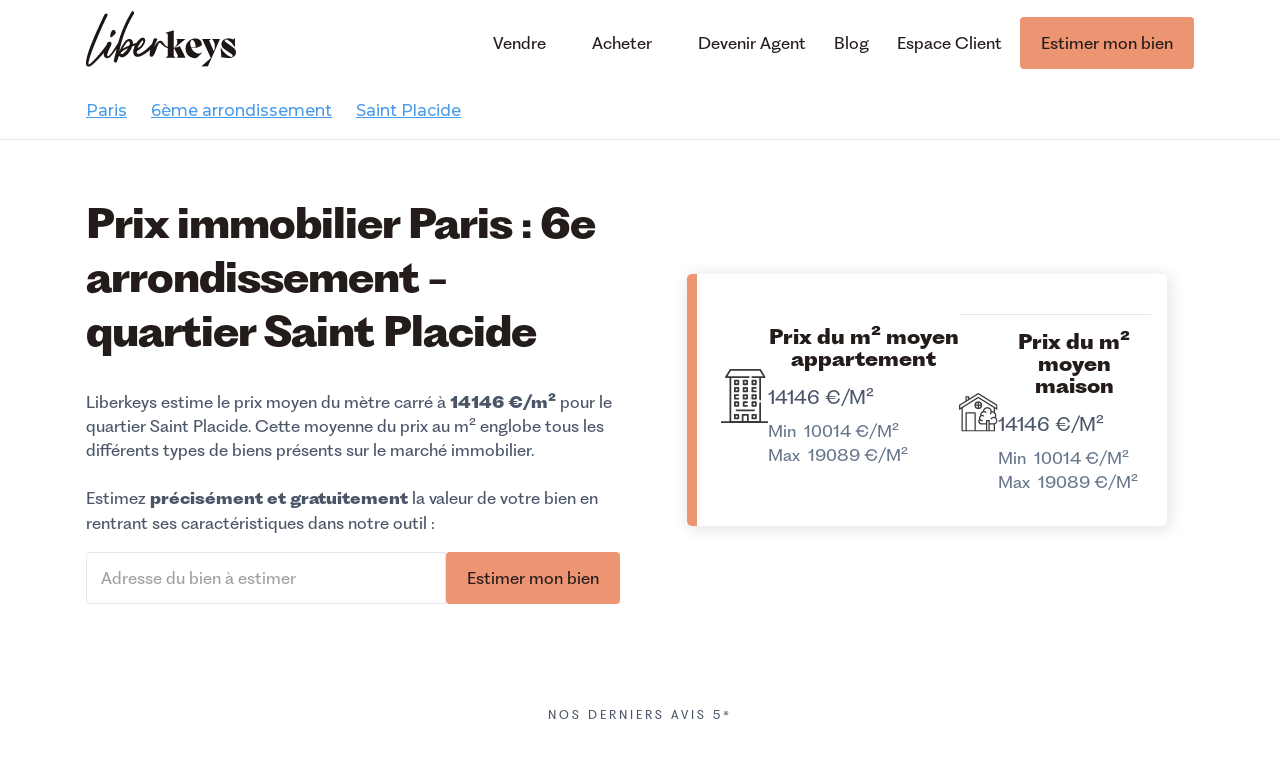

--- FILE ---
content_type: text/html
request_url: https://www.liberkeys.com/prix-m2/paris-75006-saint-placide
body_size: 9823
content:
<!DOCTYPE html><!-- Last Published: Thu Dec 04 2025 16:50:18 GMT+0000 (Coordinated Universal Time) --><html data-wf-domain="www.liberkeys.com" data-wf-page="657c679cf11e8198c65c8d59" data-wf-site="6022985415e9f66f2904c07b" lang="fr" data-wf-collection="657c679cf11e8198c65c8c38" data-wf-item-slug="paris-75006-saint-placide"><head><meta charset="utf-8"/><title>Prix immobilier quartier  Saint Placide, Paris 6e arrondissement</title><meta content="Prix du m² -  Saint Placide, 75006 Paris. Estimez votre bien en ligne facilement. Prix m² appartement : 14146 € / m².. Prix m² maison : 14146 € / m²." name="description"/><meta content="Prix immobilier quartier  Saint Placide, Paris 6e arrondissement" property="og:title"/><meta content="Prix du m² -  Saint Placide, 75006 Paris. Estimez votre bien en ligne facilement. Prix m² appartement : 14146 € / m².. Prix m² maison : 14146 € / m²." property="og:description"/><meta content="Prix immobilier quartier  Saint Placide, Paris 6e arrondissement" property="twitter:title"/><meta content="Prix du m² -  Saint Placide, 75006 Paris. Estimez votre bien en ligne facilement. Prix m² appartement : 14146 € / m².. Prix m² maison : 14146 € / m²." property="twitter:description"/><meta property="og:type" content="website"/><meta content="summary_large_image" name="twitter:card"/><meta content="width=device-width, initial-scale=1" name="viewport"/><meta content="xEG3FyrWfLbcTJR9pcf0SJYbSJYcDunEDl6G53w4_nw" name="google-site-verification"/><link href="https://cdn.prod.website-files.com/6022985415e9f66f2904c07b/css/neverendingproject.shared.f7df1f15e.min.css" rel="stylesheet" type="text/css"/><link href="https://fonts.googleapis.com" rel="preconnect"/><link href="https://fonts.gstatic.com" rel="preconnect" crossorigin="anonymous"/><script src="https://ajax.googleapis.com/ajax/libs/webfont/1.6.26/webfont.js" type="text/javascript"></script><script type="text/javascript">WebFont.load({  google: {    families: ["Oswald:200,300,400,500,600,700","Montserrat:100,100italic,200,200italic,300,300italic,400,400italic,500,500italic,600,600italic,700,700italic,800,800italic,900,900italic","Inter:300,regular,500,600,700,800,900","Poppins:200,200italic,300,regular,italic,500,500italic,600,600italic,700,700italic,800,800italic,900,900italic"]  }});</script><script type="text/javascript">!function(o,c){var n=c.documentElement,t=" w-mod-";n.className+=t+"js",("ontouchstart"in o||o.DocumentTouch&&c instanceof DocumentTouch)&&(n.className+=t+"touch")}(window,document);</script><link href="https://cdn.prod.website-files.com/6022985415e9f66f2904c07b/646dd71d2e0255b83988c1fe_logo-picto%20rect.png" rel="shortcut icon" type="image/x-icon"/><link href="https://cdn.prod.website-files.com/6022985415e9f66f2904c07b/646dd822c0cf1a85e5dfc54e_logo%20carre%CC%81%20256.png" rel="apple-touch-icon"/>
<script>
  window.dataLayer = window.dataLayer || [];
</script>
<!-- Google Tag Manager -->
<script>(function(w,d,s,l,i){w[l]=w[l]||[];w[l].push({'gtm.start':
new Date().getTime(),event:'gtm.js'});var f=d.getElementsByTagName(s)[0],
j=d.createElement(s),dl=l!='dataLayer'?'&l='+l:'';j.async=true;j.src=
'https://www.googletagmanager.com/gtm.js?id='+i+dl;f.parentNode.insertBefore(j,f);
})(window,document,'script','dataLayer','GTM-TXBGHDN');</script>
<!-- End Google Tag Manager --><link rel="canonical" href="https://www.liberkeys.com/prix-m2/paris-75006-saint-placide"></head><body><div data-collapse="medium" data-animation="default" data-duration="400" data-easing="ease" data-easing2="ease" role="banner" class="navbar w-nav"><div class="container-1140 nvbar w-container"><div class="nav_content"><a href="/" class="brand w-nav-brand"><img src="https://cdn.prod.website-files.com/6022985415e9f66f2904c07b/6469cacafb9d4d54cc21c7af_LOGO.svg" loading="lazy" width="150" alt="" class="navbar_logo"/></a><div class="menu-button w-nav-button"><div class="icon-2 w-icon-nav-menu"></div></div><nav role="navigation" class="nav-menu-2 w-nav-menu"><div class="nav-menu-content"><div class="nav-links-wrapper"><div href="#" data-w-id="ec9b30bf-4eeb-cb64-84d9-dd3f22184add" class="nav-link-wrap"><div class="dropdown-flex"><div class="nav_label">Vendre</div><img src="https://cdn.prod.website-files.com/6022985415e9f66f2904c07b/6022985415e9f6245904c136_chevron-down-white.svg" alt="" class="dropdown-icon-2"/></div><div class="custom-dropdown-list"><a href="/vendre" class="dropdown-link-2 w-inline-block"><div class="nav-content-wrap"><div class="dropdown-title">Notre offre</div><div class="dropdown-description">Vendre avec Liberkeys.</div></div></a><a href="/estimer-votre-bien" class="dropdown-link-2 w-inline-block"><div class="nav-content-wrap"><div class="dropdown-title">Estimer mon bien</div><div class="dropdown-description">En ligne : gratuit en 2 min</div></div></a><a href="/rendez-vous-estimation" class="dropdown-link-2 w-inline-block"><div class="nav-content-wrap"><div class="dropdown-title">Prendre rendez-vous</div><div class="dropdown-description">Quel est le prix réel de votre bien ?</div></div></a><div class="dropdown-block"><div class="dropdown-title-2">Fréquemment cherché</div><a href="/vendre" class="nav-blog-item w-inline-block"><div class="nav-link-blog-2">Notre offre</div></a><a href="/toutes-les-agences" class="nav-blog-item w-inline-block"><div class="nav-link-blog-2">Nos agences immobilières</div></a><a href="https://liberkeys.com/categorie-blog/guide-vendeur/" class="nav-blog-item w-inline-block"><div class="nav-link-blog-2">Le guide du vendeur</div></a></div></div></div><div href="#" data-w-id="ec9b30bf-4eeb-cb64-84d9-dd3f22184af8" class="nav-link-wrap"><div class="dropdown-flex"><div class="nav_label">Acheter</div><img src="https://cdn.prod.website-files.com/6022985415e9f66f2904c07b/6022985415e9f6245904c136_chevron-down-white.svg" alt="" class="dropdown-icon-2"/></div><div class="custom-dropdown-list"><a href="/acheter" class="dropdown-link-2 w-inline-block"><div class="nav-content-wrap"><div class="dropdown-title">Acheter un bien avec Liberkeys</div><div class="dropdown-description">Acheter en sérénité.</div></div></a><a href="/portail" class="dropdown-link-2 w-inline-block"><div class="nav-content-wrap"><div class="dropdown-title">Nos biens en vente</div><div class="dropdown-description">Consulter notre portail immobilier.</div></div></a><a href="/alerte-immobiliere" class="dropdown-link-2 w-inline-block"><div class="nav-content-wrap"><div class="dropdown-title">Alerte acheteur</div><div class="dropdown-description">Être alerté des biens qui vous correspondent.</div></div></a><div class="dropdown-block"><div class="dropdown-title-2">Fréquemment cherché</div><a href="https://liberkeys.com/categorie-blog/guide-acheteur/" class="nav-blog-item w-inline-block"><div class="nav-link-blog-2">Le guide de l&#x27;acheteur</div></a><a href="https://liberkeys.com/categorie-blog/guide-investisseur/" class="nav-blog-item w-inline-block"><div class="nav-link-blog-2">Le guide de l&#x27;investisseur</div></a></div></div></div><a href="/devenir-agent" data-w-id="ec9b30bf-4eeb-cb64-84d9-dd3f22184b19" class="nav-link-wrap w-inline-block"><div class="nav_label">Devenir Agent</div></a><a href="/blog" data-w-id="a6655658-f5b4-0d00-613b-8de21e113b4a" class="nav-link-wrap w-inline-block"><div class="nav_label">Blog</div></a><a href="https://app.liberkeys.com/connexion" data-w-id="f7b23698-82bb-b708-7af9-5b1a79336d28" class="nav-link-wrap w-inline-block"><div class="nav_label">Espace Client</div></a><a href="/choix-de-votre-estimation" class="button is-secondary w-button">Estimer mon bien</a></div></div></nav></div></div></div><div class="section-nav-blog"><div class="container-1140 w-container"><div class="layout-navbar-secondaire"><div class="blog-date-and-author-block on-blog-page margin-right-auto"><div class="project-rich-text w-richtext"><a href="https://www.liberkeys.com/prix-m2/paris">Paris</a></div><div class="project-rich-text w-richtext"><a href="https://www.liberkeys.com/prix-m2/paris-75006">6ème arrondissement</a></div><div class="project-rich-text w-richtext"><a href="https://www.liberkeys.com/prix-m2/paris-75006-saint-placide">Saint Placide</a></div></div></div></div></div><div class="section-in-base reduced"><div class="container-1140 w-container"><div class="w-layout-grid grid-2-columns-align-center"><div><h1 class="heading text-color-1 max-width-landscape text-2xl full-width margin-bottom-8 margin-right-auto">Prix immobilier Paris : 6e arrondissement - quartier Saint Placide</h1><div class="rich-text-block margin-bottom-4 w-richtext">Liberkeys estime le prix moyen du mètre carré à <b>14146 €/m²</b> pour le quartier Saint Placide. Cette moyenne du prix au m² englobe tous les différents types de biens présents sur le marché immobilier.</div><div class="paragraph margin-bottom-4">Estimez <strong>précisément et gratuitement </strong>la valeur de votre bien en rentrant ses caractéristiques dans notre outil :</div><div><div id="hero-form" class="esti-hp w-form"><form id="wf-form-hero-form" name="wf-form-hero-form" data-name="hero-form" action="/estimez-votre-bien" method="get" class="form flex-align-start" data-wf-page-id="657c679cf11e8198c65c8d59" data-wf-element-id="0ea0d294-e7e3-96c8-e954-44bd3ea74a0b" data-turnstile-sitekey="0x4AAAAAAAQTptj2So4dx43e"><input class="form-field-9 whitebackground no-right-corner margin-bottom-6 w-input" maxlength="256" name="address" data-name="address" placeholder="Adresse du bien à estimer" type="text" id="address_hp" required=""/><input type="submit" data-wait="Please wait..." id="hero-form-button" class="button w-button" value="Estimer mon bien"/></form><div class="w-form-done"><div>Thank you! Your submission has been received!</div></div><div class="w-form-fail"><div>Oops! Something went wrong while submitting the form.</div></div></div></div></div><div class="card-sell-with margin-x-auto full-width margin-y-auto"><div class="grid-1-3-2-3-columns-align-center reduced-gap"><img src="https://cdn.prod.website-files.com/6022985415e9f66f2904c07b/6022985415e9f6efa004c0d9_apart.svg" loading="lazy" width="50" alt="" class="image-prix margin-x-auto"/><div class="div-block-137"><h5 class="heading-4">Prix du m² moyen appartement</h5><div class="div-block-138 margin-bottom-2 text-medium"><div>14146</div><div>  €/M²</div></div><div class="div-block-138 text-color-3"><div class="text-block margin-right-2 text-color-3">Min </div><div>10014</div><div>  €/M²</div></div><div class="div-block-138 text-color-3"><div class="text-block margin-right-2 text-color-3">Max</div><div>19089</div><div>  €/M²</div></div></div></div><div><div class="separator reduced-margins"></div><div class="grid-1-3-2-3-columns-align-center reduced-gap"><img src="https://cdn.prod.website-files.com/6022985415e9f66f2904c07b/6022985415e9f6d8bd04c0d2_Maison.svg" loading="lazy" width="50" alt="" class="image-prix margin-x-auto"/><div class="div-block-137"><h5 class="heading-4">Prix du m² moyen maison</h5><div class="div-block-138 margin-bottom-2 text-medium"><div>14146</div><div> €/M²</div></div><div class="div-block-138 text-color-3"><div class="text-block margin-right-2 text-color-3">Min </div><div>10014</div><div>  €/M²</div></div><div class="div-block-138 text-color-3"><div class="text-block margin-right-2 text-color-3">Max</div><div>19089</div><div>  €/M²</div></div></div></div></div></div></div></div></div><div class="section-in-small"><div class="container-1140 w-container"><div class="subtitle-2 text-align-center margin-bottom-2">nos derniers avis 5*</div><h2 class="text-align-center">Ils sont <span id="nb_avis2" class="nb_avis2">1283</span> à nous avoir fait confiance</h2><div class="w-embed"><style>
.truncate {
  width: 100%;
  display: -webkit-box;
  -webkit-box-orient: vertical;
  -webkit-line-clamp: 5;
  overflow: hidden;
}
.capital first-letter{
  text-transform: capitalize
}
.truncated {
  width: 100%;
  display: -webkit-box;
  -webkit-box-orient: vertical;
  -webkit-line-clamp: 3;
  overflow: hidden;
}
</style></div><div data-delay="6000" data-animation="slide" class="slider margin-top-6 w-slider" data-autoplay="true" data-easing="ease" data-hide-arrows="false" data-disable-swipe="false" data-autoplay-limit="0" data-nav-spacing="3" data-duration="500" data-infinite="true" id="js-past-reviews"><div class="w-slider-mask"><div id="review-1" class="slide-reduced _2 w-slide"><a href="#" target="_blank" class="review__link w-inline-block"><h5 class="review_title truncated">Heading</h5><p class="review_text truncate">Lorem ipsum dolor sit amet, consectetur adipiscing elit. Suspendisse varius enim in eros elementum tristique. Duis cursus, mi quis viverra ornare, eros dolor interdum nulla, ut commodo diam libero vitae erat. Lorem ipsum dolor sit amet, consectetur adipiscing elit. Suspendisse varius enim in eros elementum tristique. Duis cursus, mi quis viverra ornare, eros dolor interdum nulla, ut commodo diam libero vitae erat.</p><div class="review_name"><div class="consumer_name">Michel</div><div class="date">Michel</div></div><div class="review_stars"><div id="5" class="reviews_5stars"><img src="https://cdn.prod.website-files.com/6022985415e9f66f2904c07b/606302047e51054d32772187_My%20path.svg" loading="lazy" height="24" alt="" class="tp"/><img src="https://cdn.prod.website-files.com/6022985415e9f66f2904c07b/606302047e51054d32772187_My%20path.svg" loading="lazy" height="24" alt="" class="tp"/><img src="https://cdn.prod.website-files.com/6022985415e9f66f2904c07b/606302047e51054d32772187_My%20path.svg" loading="lazy" height="24" alt="" class="tp"/><img src="https://cdn.prod.website-files.com/6022985415e9f66f2904c07b/606302047e51054d32772187_My%20path.svg" loading="lazy" height="24" alt="" class="tp"/><img src="https://cdn.prod.website-files.com/6022985415e9f66f2904c07b/606302047e51054d32772187_My%20path.svg" loading="lazy" height="24" alt="" class="tp"/></div><div id="5" class="div-tp hide"><img src="https://cdn.prod.website-files.com/6022985415e9f66f2904c07b/6080460a4fbc655f936a7acb_Trustpilot_brandmark_gr-wht_RGB.svg" loading="lazy" height="24" alt="" class="logo-tp"/></div></div></a></div><div id="review-2" class="slide-reduced _2 w-slide"><a href="#" target="_blank" class="review__link w-inline-block"><h5 class="review_title truncated">Heading</h5><p class="review_text truncate">Lorem ipsum dolor sit amet, consectetur adipiscing elit. Suspendisse varius enim in eros elementum tristique. Duis cursus, mi quis viverra ornare, eros dolor interdum nulla, ut commodo diam libero vitae erat. Lorem ipsum dolor sit amet, consectetur adipiscing elit. Suspendisse varius enim in eros elementum tristique. Duis cursus, mi quis viverra ornare, eros dolor interdum nulla, ut commodo diam libero vitae erat.</p><div class="review_name"><div class="consumer_name">Michel</div><div class="date">Michel</div></div><div class="review_stars"><div id="5" class="reviews_5stars"><img src="https://cdn.prod.website-files.com/6022985415e9f66f2904c07b/606302047e51054d32772187_My%20path.svg" loading="lazy" height="24" alt="" class="tp"/><img src="https://cdn.prod.website-files.com/6022985415e9f66f2904c07b/606302047e51054d32772187_My%20path.svg" loading="lazy" height="24" alt="" class="tp"/><img src="https://cdn.prod.website-files.com/6022985415e9f66f2904c07b/606302047e51054d32772187_My%20path.svg" loading="lazy" height="24" alt="" class="tp"/><img src="https://cdn.prod.website-files.com/6022985415e9f66f2904c07b/606302047e51054d32772187_My%20path.svg" loading="lazy" height="24" alt="" class="tp"/><img src="https://cdn.prod.website-files.com/6022985415e9f66f2904c07b/606302047e51054d32772187_My%20path.svg" loading="lazy" height="24" alt="" class="tp"/></div><div id="5" class="div-tp hide"><img src="https://cdn.prod.website-files.com/6022985415e9f66f2904c07b/6080460a4fbc655f936a7acb_Trustpilot_brandmark_gr-wht_RGB.svg" loading="lazy" height="24" alt="" class="logo-tp"/></div></div></a></div><div id="review-3" class="slide-reduced _2 w-slide"><a href="#" target="_blank" class="review__link w-inline-block"><h5 class="review_title truncated">Heading</h5><p class="review_text truncate">Lorem ipsum dolor sit amet, consectetur adipiscing elit. Suspendisse varius enim in eros elementum tristique. Duis cursus, mi quis viverra ornare, eros dolor interdum nulla, ut commodo diam libero vitae erat. Lorem ipsum dolor sit amet, consectetur adipiscing elit. Suspendisse varius enim in eros elementum tristique. Duis cursus, mi quis viverra ornare, eros dolor interdum nulla, ut commodo diam libero vitae erat.</p><div class="review_name"><div class="consumer_name text-color-4">Michel</div><div class="date">Michel</div></div><div class="review_stars"><div id="5" class="reviews_5stars"><img src="https://cdn.prod.website-files.com/6022985415e9f66f2904c07b/606302047e51054d32772187_My%20path.svg" loading="lazy" height="24" alt="" class="tp"/><img src="https://cdn.prod.website-files.com/6022985415e9f66f2904c07b/606302047e51054d32772187_My%20path.svg" loading="lazy" height="24" alt="" class="tp"/><img src="https://cdn.prod.website-files.com/6022985415e9f66f2904c07b/606302047e51054d32772187_My%20path.svg" loading="lazy" height="24" alt="" class="tp"/><img src="https://cdn.prod.website-files.com/6022985415e9f66f2904c07b/606302047e51054d32772187_My%20path.svg" loading="lazy" height="24" alt="" class="tp"/><img src="https://cdn.prod.website-files.com/6022985415e9f66f2904c07b/606302047e51054d32772187_My%20path.svg" loading="lazy" height="24" alt="" class="tp"/></div><div id="5" class="div-tp hide"><img src="https://cdn.prod.website-files.com/6022985415e9f66f2904c07b/6080460a4fbc655f936a7acb_Trustpilot_brandmark_gr-wht_RGB.svg" loading="lazy" height="24" alt="" class="logo-tp"/></div></div></a></div><div id="review-4" class="slide-reduced _2 w-slide"><a href="#" target="_blank" class="review__link w-inline-block"><h5 class="review_title truncated">Heading</h5><p class="review_text truncate">Lorem ipsum dolor sit amet, consectetur adipiscing elit. Suspendisse varius enim in eros elementum tristique. Duis cursus, mi quis viverra ornare, eros dolor interdum nulla, ut commodo diam libero vitae erat. Lorem ipsum dolor sit amet, consectetur adipiscing elit. Suspendisse varius enim in eros elementum tristique. Duis cursus, mi quis viverra ornare, eros dolor interdum nulla, ut commodo diam libero vitae erat.</p><div class="review_name"><div class="consumer_name text-color-4">Michel</div><div class="date">Michel</div></div><div class="review_stars"><div id="5" class="_5stars text-align-left"><img src="https://cdn.prod.website-files.com/6022985415e9f66f2904c07b/606302047e51054d32772187_My%20path.svg" loading="lazy" height="24" alt="" class="tp"/><img src="https://cdn.prod.website-files.com/6022985415e9f66f2904c07b/606302047e51054d32772187_My%20path.svg" loading="lazy" height="24" alt="" class="tp"/><img src="https://cdn.prod.website-files.com/6022985415e9f66f2904c07b/606302047e51054d32772187_My%20path.svg" loading="lazy" height="24" alt="" class="tp"/><img src="https://cdn.prod.website-files.com/6022985415e9f66f2904c07b/606302047e51054d32772187_My%20path.svg" loading="lazy" height="24" alt="" class="tp"/><img src="https://cdn.prod.website-files.com/6022985415e9f66f2904c07b/606302047e51054d32772187_My%20path.svg" loading="lazy" height="24" alt="" class="tp"/></div><div id="5" class="div-tp hide"><img src="https://cdn.prod.website-files.com/6022985415e9f66f2904c07b/6080460a4fbc655f936a7acb_Trustpilot_brandmark_gr-wht_RGB.svg" loading="lazy" height="24" alt="" class="logo-tp"/></div></div></a></div><div id="review-5" class="slide-reduced _2 w-slide"><a href="#" target="_blank" class="review__link w-inline-block"><h5 class="review_title truncated">Heading</h5><p class="review_text truncate">Lorem ipsum dolor sit amet, consectetur adipiscing elit. Suspendisse varius enim in eros elementum tristique. Duis cursus, mi quis viverra ornare, eros dolor interdum nulla, ut commodo diam libero vitae erat. Lorem ipsum dolor sit amet, consectetur adipiscing elit. Suspendisse varius enim in eros elementum tristique. Duis cursus, mi quis viverra ornare, eros dolor interdum nulla, ut commodo diam libero vitae erat.</p><div class="review_name"><div class="consumer_name text-color-4">Michel</div><div class="date">Michel</div></div><div class="review_stars"><div id="5" class="_5stars text-align-left"><img src="https://cdn.prod.website-files.com/6022985415e9f66f2904c07b/606302047e51054d32772187_My%20path.svg" loading="lazy" height="24" alt="" class="tp"/><img src="https://cdn.prod.website-files.com/6022985415e9f66f2904c07b/606302047e51054d32772187_My%20path.svg" loading="lazy" height="24" alt="" class="tp"/><img src="https://cdn.prod.website-files.com/6022985415e9f66f2904c07b/606302047e51054d32772187_My%20path.svg" loading="lazy" height="24" alt="" class="tp"/><img src="https://cdn.prod.website-files.com/6022985415e9f66f2904c07b/606302047e51054d32772187_My%20path.svg" loading="lazy" height="24" alt="" class="tp"/><img src="https://cdn.prod.website-files.com/6022985415e9f66f2904c07b/606302047e51054d32772187_My%20path.svg" loading="lazy" height="24" alt="" class="tp"/></div><div id="5" class="div-tp hide"><img src="https://cdn.prod.website-files.com/6022985415e9f66f2904c07b/6080460a4fbc655f936a7acb_Trustpilot_brandmark_gr-wht_RGB.svg" loading="lazy" height="24" alt="" class="logo-tp"/></div></div></a></div><div id="review-6" class="slide-reduced _2 w-slide"><a href="#" target="_blank" class="review__link w-inline-block"><h5 class="review_title truncated">Heading</h5><p class="review_text truncate">Lorem ipsum dolor sit amet, consectetur adipiscing elit. Suspendisse varius enim in eros elementum tristique. Duis cursus, mi quis viverra ornare, eros dolor interdum nulla, ut commodo diam libero vitae erat. Lorem ipsum dolor sit amet, consectetur adipiscing elit. Suspendisse varius enim in eros elementum tristique. Duis cursus, mi quis viverra ornare, eros dolor interdum nulla, ut commodo diam libero vitae erat.</p><div class="review_name"><div class="consumer_name text-color-4">Michel</div><div class="date">Michel</div></div><div class="review_stars"><div id="5" class="_5stars text-align-left"><img src="https://cdn.prod.website-files.com/6022985415e9f66f2904c07b/606302047e51054d32772187_My%20path.svg" loading="lazy" height="24" alt="" class="tp"/><img src="https://cdn.prod.website-files.com/6022985415e9f66f2904c07b/606302047e51054d32772187_My%20path.svg" loading="lazy" height="24" alt="" class="tp"/><img src="https://cdn.prod.website-files.com/6022985415e9f66f2904c07b/606302047e51054d32772187_My%20path.svg" loading="lazy" height="24" alt="" class="tp"/><img src="https://cdn.prod.website-files.com/6022985415e9f66f2904c07b/606302047e51054d32772187_My%20path.svg" loading="lazy" height="24" alt="" class="tp"/><img src="https://cdn.prod.website-files.com/6022985415e9f66f2904c07b/606302047e51054d32772187_My%20path.svg" loading="lazy" height="24" alt="" class="tp"/></div><div id="5" class="div-tp hide"><img src="https://cdn.prod.website-files.com/6022985415e9f66f2904c07b/6080460a4fbc655f936a7acb_Trustpilot_brandmark_gr-wht_RGB.svg" loading="lazy" height="24" alt="" class="logo-tp"/></div></div></a></div></div><div class="left-arrow-8 _2 w-slider-arrow-left"><div class="icon-5 w-icon-slider-left"></div></div><div class="right-arrow-8 v2 w-slider-arrow-right"><div class="icon-5 w-icon-slider-right"></div></div><div class="slide-nav-6 w-slider-nav w-round"></div></div><div id="tp-infos"><div id="info-1" class="review_stars max-width"><img src="https://cdn.prod.website-files.com/6022985415e9f66f2904c07b/606d7c3b8623491fbf12f1d8_trustpilot-vector-logo.svg" loading="lazy" height="24" alt="" class="logo-tp margin-right-4"/><div class="review_star-wrapper"><div id="5" class="reviews_5stars margin-right-2"><img src="https://cdn.prod.website-files.com/6022985415e9f66f2904c07b/606302047e51054d32772187_My%20path.svg" loading="lazy" height="24" alt="" class="tp"/><img src="https://cdn.prod.website-files.com/6022985415e9f66f2904c07b/606302047e51054d32772187_My%20path.svg" loading="lazy" height="24" alt="" class="tp"/><img src="https://cdn.prod.website-files.com/6022985415e9f66f2904c07b/606302047e51054d32772187_My%20path.svg" loading="lazy" height="24" alt="" class="tp"/><img src="https://cdn.prod.website-files.com/6022985415e9f66f2904c07b/606302047e51054d32772187_My%20path.svg" loading="lazy" height="24" alt="" class="tp"/><img src="https://cdn.prod.website-files.com/6022985415e9f66f2904c07b/606302047e51054d32772187_My%20path.svg" loading="lazy" height="24" alt="" class="tp"/></div><div class="review_star-rating"><div id="trustscore" class="trustscore">4,9</div><div id="trustscore" class="sur">sur 5</div><div class="text-block margin-left-2 text-color-4">|</div><a href="https://fr.trustpilot.com/review/liberkeys.com" target="_blank" class="w-inline-block"><div id="nb_avis" class="nb_avis">1200 avis vérifiés</div></a></div></div></div></div></div></div><div class="section-in-small"><div class="container-1140"><div><div class="w-layout-grid grid-2-columns-content-centered"><img src="https://cdn.prod.website-files.com/6022985415e9f66f2904c07b/6022985415e9f6238304c0ca_remi.jpeg" loading="lazy" alt="Votre agent immobilier Liberkeys - expert local dédié à votre projet" class="image-6"/><div><div class="subtitle-2">Liberkeys c&#x27;est quoi ?</div><h2><span class="background-text-green">La meilleure expérience immobilière du marché</span></h2><p>Les agents Liberkeys ont à coeur de vous faire changer d&#x27;avis sur ce métier. Leur objectif principal : votre satisfaction. <br/><br/>Les agents opérants dans notre <a href="https://www.liberkeys.com/agence-immobiliere/paris">agence immobilière Paris</a> sont notés 4,9/5 avec plus de 3000 avis sur la plateforme Trustpilot.<br/><br/>Avec l&#x27;offre la plus complète et la mieux notée du marché immobilier, ils sauront vous accompagner au mieux pour vendre votre bien.</p><a href="/rendez-vous-estimation"><strong class="inline-link">Vendre avec Liberkeys</strong><br/></a></div></div></div></div></div><div class="section-in-small"><div id="js-sold-properties" class="container-1140 w-container"><div class="subtitle-2 text-align-center">UNe expertise prouvée</div><h2 class="heading-2 text-align-center">Les derniers biens vendus aux alentours</h2><div class="w-layout-grid layout-3-blog margin-top-8"><div id="property-1" class="blog-item"><a href="#" target="_blank" class="property__link w-inline-block"><img src="https://cdn.prod.website-files.com/plugins/Basic/assets/placeholder.60f9b1840c.svg" loading="lazy" alt="" class="property__image"/><div class="property__info"><h5 class="property__info__price">Prix</h5><p class="property__info__type">Type</p><p class="property__info__address">Adresse</p><ul role="list" class="list-2 property__info__amenities w-list-unstyled"><li class="property__info__surface"></li><li class="property__info__rooms"></li><li class="property__info__bedrooms"></li><li class="property__info__bathrooms"></li></ul></div></a></div><div id="property-2" class="blog-item"><a href="#" target="_blank" class="property__link w-inline-block"><img src="https://cdn.prod.website-files.com/plugins/Basic/assets/placeholder.60f9b1840c.svg" loading="lazy" alt="" class="property__image"/><div class="property__info"><h5 class="property__info__price">Prix</h5><p class="property__info__type">Type</p><p class="property__info__address">Adresse</p><ul role="list" class="list-2 property__info__amenities w-list-unstyled"><li class="property__info__surface"></li><li class="property__info__rooms"></li><li class="property__info__bedrooms"></li><li class="property__info__bathrooms"></li></ul></div></a></div><div id="property-3" class="blog-item"><a href="#" target="_blank" class="property__link w-inline-block"><img src="https://cdn.prod.website-files.com/plugins/Basic/assets/placeholder.60f9b1840c.svg" loading="lazy" alt="" class="property__image"/><div class="property__info"><h5 class="property__info__price">Prix</h5><p class="property__info__type">Type</p><p class="property__info__address">Adresse</p><ul role="list" class="list-2 property__info__amenities w-list-unstyled"><li class="property__info__surface"></li><li class="property__info__rooms"></li><li class="property__info__bedrooms"></li><li class="property__info__bathrooms"></li></ul></div></a></div></div></div></div><div class="section-in-small"><div class="container-1140"><div class="bloc-link-prices"><h2>Prix du m2 dans les arrondissements parisiens</h2><div class="w-dyn-list"><div role="list" class="w-dyn-items w-row"><div role="listitem" class="collection-item-9 w-dyn-item w-col w-col-6"><a href="/prix-m2/paris-75006">Prix immobilier à Paris : le 6ème arrondissement</a></div><div role="listitem" class="collection-item-9 w-dyn-item w-col w-col-6"><a href="/prix-m2/paris-75011">Prix immobilier à Paris : le 11ème arrondissement</a></div><div role="listitem" class="collection-item-9 w-dyn-item w-col w-col-6"><a href="/prix-m2/paris-75013">Prix immobilier à Paris : le 13ème arrondissement</a></div><div role="listitem" class="collection-item-9 w-dyn-item w-col w-col-6"><a href="/prix-m2/paris-75019">Prix immobilier à Paris : le 19ème arrondissement</a></div><div role="listitem" class="collection-item-9 w-dyn-item w-col w-col-6"><a href="/prix-m2/paris-75002">Prix immobilier à Paris : le 2ème arrondissement</a></div><div role="listitem" class="collection-item-9 w-dyn-item w-col w-col-6"><a href="/prix-m2/paris-75017">Prix immobilier à Paris : le 17ème arrondissement</a></div><div role="listitem" class="collection-item-9 w-dyn-item w-col w-col-6"><a href="/prix-m2/paris-75020">Prix immobilier à Paris : le 20ème arrondissement</a></div><div role="listitem" class="collection-item-9 w-dyn-item w-col w-col-6"><a href="/prix-m2/paris-75001">Prix immobilier à Paris : le 1er arrondissement</a></div><div role="listitem" class="collection-item-9 w-dyn-item w-col w-col-6"><a href="/prix-m2/paris-75009">Prix immobilier à Paris : le 9ème arrondissement</a></div><div role="listitem" class="collection-item-9 w-dyn-item w-col w-col-6"><a href="/prix-m2/paris-75014">Prix immobilier à Paris : le 14ème arrondissement</a></div><div role="listitem" class="collection-item-9 w-dyn-item w-col w-col-6"><a href="/prix-m2/paris-75007">Prix immobilier à Paris : le 7ème arrondissement</a></div><div role="listitem" class="collection-item-9 w-dyn-item w-col w-col-6"><a href="/prix-m2/paris-75008">Prix immobilier à Paris : le 8ème arrondissement</a></div><div role="listitem" class="collection-item-9 w-dyn-item w-col w-col-6"><a href="/prix-m2/paris-75005">Prix immobilier à Paris : le 5ème arrondissement</a></div><div role="listitem" class="collection-item-9 w-dyn-item w-col w-col-6"><a href="/prix-m2/paris-75003">Prix immobilier à Paris : le 3ème arrondissement</a></div><div role="listitem" class="collection-item-9 w-dyn-item w-col w-col-6"><a href="/prix-m2/paris-75010">Prix immobilier à Paris : le 10ème arrondissement</a></div><div role="listitem" class="collection-item-9 w-dyn-item w-col w-col-6"><a href="/prix-m2/paris-75018">Prix immobilier à Paris : le 18ème arrondissement</a></div><div role="listitem" class="collection-item-9 w-dyn-item w-col w-col-6"><a href="/prix-m2/paris-75015">Prix immobilier à Paris : le 15ème arrondissement</a></div><div role="listitem" class="collection-item-9 w-dyn-item w-col w-col-6"><a href="/prix-m2/paris-75016">Prix immobilier à Paris : le 16ème arrondissement</a></div><div role="listitem" class="collection-item-9 w-dyn-item w-col w-col-6"><a href="/prix-m2/paris-75004">Prix immobilier à Paris : le 4ème arrondissement</a></div><div role="listitem" class="collection-item-9 w-dyn-item w-col w-col-6"><a href="/prix-m2/paris-75012">Prix immobilier à Paris : le 12ème arrondissement</a></div></div></div></div><div class="bloc-link-prices"><h2>Les prix du M2 aux alentours</h2><div class="rich-text-block-3 w-richtext"><p><a href="https://www.liberkeys.com/prix-m2/paris-75006-notre-dame-des-champs">Notre-Dame-des-Champs</a><br><a href="https://www.liberkeys.com/prix-m2/paris-75006-monnaie">Monnaie</a><br><a href="https://www.liberkeys.com/prix-m2/paris-75006-odeon">Odéon</a><br><a href="https://www.liberkeys.com/prix-m2/paris-75006-saint-germain-des-pres">Saint-Germain-des-Prés</a><br><a href="https://www.liberkeys.com/prix-m2/paris-75006-rennes">Rennes</a><br><a href="https://www.liberkeys.com/prix-m2/paris-75006-saint-placide">Saint Placide</a></p><p></p></div></div><div class="bloc-link-prices w-condition-invisible"><h2>Les particularismes de cet arrondissement</h2><div class="rich-text-block-3 w-dyn-bind-empty w-richtext"></div></div></div></div><div class="section-in-small background-color-creme"><div class="container-1140 w-container"><div class="grid-2-columns-align-center wider-gap mobile"><div><h3 class="heading-3 text-color-4 margin-bottom-12 reduced"><span class="background-text-brique">Des questions ?<br/></span>Nous serions ravis de vous aider.</h3><a href="/rendez-vous-estimation" class="button w-button">Échanger avec un agent</a></div><div class="margin-x-auto text-align-center"><img src="https://cdn.prod.website-files.com/6022985415e9f66f2904c07b/64c127491df2094f5579d216_Visuel_page_agent_duo.png" loading="lazy" sizes="(max-width: 767px) 100vw, (max-width: 991px) 727.984375px, 939.984375px" srcset="https://cdn.prod.website-files.com/6022985415e9f66f2904c07b/64c127491df2094f5579d216_Visuel_page_agent_duo-p-500.png 500w, https://cdn.prod.website-files.com/6022985415e9f66f2904c07b/64c127491df2094f5579d216_Visuel_page_agent_duo-p-800.png 800w, https://cdn.prod.website-files.com/6022985415e9f66f2904c07b/64c127491df2094f5579d216_Visuel_page_agent_duo-p-1080.png 1080w, https://cdn.prod.website-files.com/6022985415e9f66f2904c07b/64c127491df2094f5579d216_Visuel_page_agent_duo-p-1600.png 1600w, https://cdn.prod.website-files.com/6022985415e9f66f2904c07b/64c127491df2094f5579d216_Visuel_page_agent_duo-p-2000.png 2000w, https://cdn.prod.website-files.com/6022985415e9f66f2904c07b/64c127491df2094f5579d216_Visuel_page_agent_duo-p-2600.png 2600w, https://cdn.prod.website-files.com/6022985415e9f66f2904c07b/64c127491df2094f5579d216_Visuel_page_agent_duo-p-3200.png 3200w, https://cdn.prod.website-files.com/6022985415e9f66f2904c07b/64c127491df2094f5579d216_Visuel_page_agent_duo.png 3508w" alt=""/></div></div></div></div><div class="footer border-top-1px-2"><div class="container-1140 modified w-container"><div><div class="w-layout-grid grid-24"><div class="flex-column-start"><img src="https://cdn.prod.website-files.com/6022985415e9f66f2904c07b/646f8d8a0c456609c04e5621_LOGO%20REDUIT%201%20(1).png" loading="lazy" width="145" alt="" class="footer_logo-3 mobile-center"/><div class="margin-top-4 mobile-center margin-bottom-4">L&#x27;agence immobilière repensée pour votre bien.</div><img src="https://cdn.prod.website-files.com/6022985415e9f66f2904c07b/660d7bd9c55410e836c1225f_fnaim-members%20(1).png" loading="lazy" sizes="(max-width: 767px) 100vw, (max-width: 991px) 727.9921875px, 939.9921875px" srcset="https://cdn.prod.website-files.com/6022985415e9f66f2904c07b/660d7bd9c55410e836c1225f_fnaim-members%20(1)-p-500.png 500w, https://cdn.prod.website-files.com/6022985415e9f66f2904c07b/660d7bd9c55410e836c1225f_fnaim-members%20(1)-p-800.png 800w, https://cdn.prod.website-files.com/6022985415e9f66f2904c07b/660d7bd9c55410e836c1225f_fnaim-members%20(1).png 1849w" alt="" class="image-fnaim"/><div class="legal-text mobile-center">© Liberkeys - 2025<br/></div><div class="social-block-2 mobile-center"><a href="https://www.facebook.com/liberkeys/" target="_blank" class="social-block-link fb w-inline-block"></a><a href="https://twitter.com/Liberkeys" target="_blank" class="social-block-link twitter w-inline-block"></a><a href="https://www.instagram.com/liberkeys/" target="_blank" class="social-block-link insta w-inline-block"></a><a href="https://www.linkedin.com/company/liberkeys/" target="_blank" class="social-block-link linkedin w-inline-block"></a></div></div><div><div class="w-layout-grid grid-3-columns-align-center"><div class="flex-column-start"><h5 class="text-base-larger">À propos</h5><a href="/nous-decouvrir" class="link-footer">Notre mission</a><a href="/qui-sommes-nous" class="link-footer">La vie chez Liberkeys</a><a href="/devenir-agent" class="link-footer">Devenir conseiller Liberkeys</a><a href="/contact" class="link-footer">Contact</a><a href="https://client.liberkeys.com/" class="link-footer">Espace Client</a><a href="/parrainer" target="_blank" class="link-footer">Parrainage</a><a href="https://www.welcometothejungle.com/fr/companies/liberkeys" target="_blank" class="link-footer">Nous rejoindre</a></div><div class="flex-column-start"><h5 class="text-base-larger">Ressources</h5><a href="/cgu" target="_blank" class="link-footer">CGU</a><a href="/pdc" target="_blank" class="link-footer">Politique de confidentialité</a><a href="https://cdn.prod.website-files.com/6022985415e9f66f2904c07b/6451206ccaeae5bafdacefc8_Politique%20Cookies%20Liberkeys%20-%20202305.pdf" class="link-footer">Politique des cookies</a><a href="/mentions" class="link-footer">Mentions légales</a><a href="/partenaires" class="link-footer">Partenaires</a><div class="link-footer embedlink w-embed"><a href="javascript:openAxeptioCookies()" style="text-decoration:none; color:inherit;">
Gestion des cookies
</a></div></div><div class="flex-column-start"><h5 class="text-base-larger">Vendre un bien</h5><a href="/rendez-vous-estimation" class="link-footer">Estimation physique</a><a href="/estimations" class="link-footer">Guide de l&#x27;estimation</a><a href="https://cdn.prod.website-files.com/6022985415e9f66f2904c07b/653127b9155463d9ac5d6a31_Pre%CC%81sentation%20sans%20titre.pdf" target="_blank" class="margin-bottom-2 link-footer newtab">Nos honoraires</a><a href="https://www.liberkeys.com/vente-immobiliere" class="link-footer">Vente immobilière</a><a href="https://www.liberkeys.com/categorie-blog/guide-vendeur" class="link-footer">Guide du vendeur</a><a href="/prix-de-limmobilier-en-france" class="link-footer">Prix de l&#x27;immobilier</a><a href="/prix-m2/paris" class="link-footer">Prix du m2 Paris</a></div><div class="flex-column-start"><h5 class="text-base-larger">Acheter un bien</h5><a href="/acheter" class="link-footer">Acheter</a><a href="/alerte-immobiliere" class="link-footer">Alerte acheteur</a><a href="https://portail.liberkeys.com" target="_blank" class="link-footer">Les biens en vente</a><a href="https://www.liberkeys.com/categorie-blog/guide-acheteur" class="link-footer">Guide de l&#x27;acheteur</a><a href="https://www.liberkeys.com/categorie-blog/guide-investisseur" class="link-footer">Guide de l&#x27;investisseur</a><a href="https://www.liberkeys.com/blog/duree-compromis-de-vente" class="link-footer">Compromis de vente</a><a href="https://www.liberkeys.com/blog/les-frais-de-notaire-presentation" class="link-footer">Frais de notaire</a></div><div class="flex-column-start"><h5 class="text-base-larger">Nos agences immobilières</h5><a href="/toutes-les-agences" class="link-footer">Toutes nos agences</a><a href="/agents-immobiliers-liberkeys" class="link-footer">Nos agents</a><a href="/agence-immobiliere/paris" class="link-footer">Agence immobilière à Paris</a><a href="/agence-immobiliere/lyon" class="link-footer">Agence immobilière à Lyon</a><a href="/agence-immobiliere/lille" class="link-footer">Agence immobilière à Lille</a><a href="/agence-immobiliere/nice" class="link-footer">Agence immobilière à Nice</a></div><div class="flex-column-start"><h5 class="text-base-larger">Les incontournables</h5><a href="/blog" class="link-footer">Blog</a><a href="https://www.liberkeys.com/blog/resilier-son-mandat-de-vente-exclusif" class="link-footer">Résilier son mandat de vente exclusif</a><a href="/vendre-son-bien-immobilier" class="link-footer">Comment vendre sa maison ou son appartement ?</a><a href="https://www.liberkeys.com/blog/salaire-agent-immobilier-independant" class="link-footer">Salaire agent indépendant</a><a href="https://www.liberkeys.com/blog/qui-doit-payer-frais-agence" class="link-footer">Qui paye les frais d&#x27;agence ?</a><a href="https://www.liberkeys.com/blog/resilier-son-mandat-de-vente-simple" class="link-footer">Résilier son mandat de vente simple</a></div></div></div></div></div></div></div><script src="https://d3e54v103j8qbb.cloudfront.net/js/jquery-3.5.1.min.dc5e7f18c8.js?site=6022985415e9f66f2904c07b" type="text/javascript" integrity="sha256-9/aliU8dGd2tb6OSsuzixeV4y/faTqgFtohetphbbj0=" crossorigin="anonymous"></script><script src="https://cdn.prod.website-files.com/6022985415e9f66f2904c07b/js/neverendingproject.schunk.36ac4a718923de7e.js" type="text/javascript"></script><script src="https://cdn.prod.website-files.com/6022985415e9f66f2904c07b/js/neverendingproject.schunk.153b5424561bd70b.js" type="text/javascript"></script><script src="https://cdn.prod.website-files.com/6022985415e9f66f2904c07b/js/neverendingproject.a24ba436.a75bef3b7d4334b5.js" type="text/javascript"></script><!-- Google Tag Manager (noscript) -->
<noscript><iframe src="https://www.googletagmanager.com/ns.html?id=GTM-TXBGHDN"
height="0" width="0" style="display:none;visibility:hidden"></iframe></noscript>
<!-- End Google Tag Manager (noscript) -->
<script type="text/javascript" src="https://maps.googleapis.com/maps/api/js?key=AIzaSyCIVEWLAwzpEN8ne8aI2zPK2qTDOOSCKhE&libraries=places"></script>
<script>
    $(document).ready(function () {
      if (!sessionStorage.getItem("lk_referrer")) {
        sessionStorage.setItem("lk_referrer", document.referrer);
      }
      if (!sessionStorage.getItem("lk_source")) {
        sessionStorage.setItem("lk_source", window.location.href);
      }
    });
</script><!-- TrustBox script -->
<script type="text/javascript" src="//widget.trustpilot.com/bootstrap/v5/tp.widget.bootstrap.min.js" async></script>
<!-- End TrustBox script -->
<script type="text/javascript">
var $soldProperties = $("#js-sold-properties")
if ($soldProperties.length) {
  $.ajax({
    url: "https://api.liberkeys.com/portal/properties?max_results=3&only_sold_properties=true&order=recent_desc&region=1&zip_codes=75006"
  }).done(function (data) {
    $.each(data.properties, function(index, d) {
      var $property = $soldProperties.find("#property-"+(index+1));
      buildProperty($property, d);
    });
    $soldProperties.show();
  });
  
  function buildProperty($el, property) {
    $el.find(".property__info__price")[0].innerHTML = 
    new Intl.NumberFormat('fr-FR', { style: 'currency', currency: 'EUR', minimumFractionDigits: 0 }).format(property.price);
    $el.find(".property__info__type")[0].innerHTML = property.type;
    $el.find(".property__info__address")[0].innerHTML = property.address;
    $el.find(".property__link")[0].href = "https://portail.liberkeys.com/" + property.slug;
    $el.find(".property__image")[0].src = property.low_quality_media[0];
    $el.find(".property__info__surface")[0].innerHTML = property.surface + " m²";
    $el.find(".property__info__rooms")[0].innerHTML = property.room_count + " pièce" + (property.room_count > 1 ? "s" : "");
    $el.find(".property__info__bedrooms")[0].innerHTML = property.bedroom_count + " chambre" + (property.bedroom_count > 1 ? "s" : "");
    $el.find(".property__info__bathrooms")[0].innerHTML = property.bathroom_count + " sdb";
  }
}
</script>
<script>
    var IsplaceChange = false;
    $(document).ready(function () {            
        var input = document.getElementById('address_hp');
        var options = {
  componentRestrictions: {country: 'fr'}
};
        var autocomplete = new google.maps.places.Autocomplete(input, options);

        google.maps.event.addListener(autocomplete, 'place_changed', function () {
            var place = autocomplete.getPlace();

            IsplaceChange = true;
        });
        $("#address_hp").keydown(function () {
            IsplaceChange = false;
        });

        $("#hero-form-button").click(function () {

            if (IsplaceChange == false) {
                $("#address").val('');
                alert("Merci de choisir une adresse dans la liste déroulante");
            }
            else {
            }

        });
    });
</script>
<script type="text/javascript">
var $pastReviews = $("#js-past-reviews")
if ($pastReviews.length) {
  $.ajax({
    url: "https://api.trustpilot.com/v1/business-units/5a0c58dc0000ff0005b08ad5/reviews?apikey=xEAp6KgAhepTvQGMXCdJf56Ioh8C6PNF&stars=5"
  }).done(function (data) {
    $.each(data.reviews,  function(index, d) {
      var $review = $pastReviews.find("#review-"+(index+1));
      buildProperty($review, d);
    });
    $pastReviews.show();
  });
  
  function buildProperty($el, review) {
    $el.find(".review_title")[0].innerHTML = review.title;
    $el.find(".review_text")[0].innerHTML = review.text;
    $el.find(".consumer_name")[0].innerHTML = review.consumer.displayName;
    $el.find(".date")[0].innerHTML = review.createdAt;
    $el.find(".review__link")[0].href = "https://fr.trustpilot.com/reviews/" + review.id;
   }
}
</script>
<script type="text/javascript">
  function formatNumber(value) {
    return Number(value).toLocaleString();
  }
    document.onreadystatechange = function () {
      if (document.readyState === 'interactive') {
      fetch('https://api.trustpilot.com/v1/business-units/5a0c58dc0000ff0005b08ad5/?apikey=xEAp6KgAhepTvQGMXCdJf56Ioh8C6PNF')
      .then(response => response.json())
      .then(data => {
      console.log(data);
        document.getElementById("nb_avis").innerHTML = data.numberOfReviews.total + " avis vérifiés";
        document.getElementById("nb_avis2").innerHTML = data.numberOfReviews.total;
        document.getElementById("nb_avis3").innerHTML = data.numberOfReviews.total;
        document.getElementById("trustscore").innerHTML = formatNumber(data.score.trustScore);
       });
      }
    }
</script>
</body></html>

--- FILE ---
content_type: image/svg+xml
request_url: https://cdn.prod.website-files.com/6022985415e9f66f2904c07b/6469cacafb9d4d54cc21c7af_LOGO.svg
body_size: 2667
content:
<?xml version="1.0" encoding="UTF-8"?>
<svg id="Calque_2" data-name="Calque 2" xmlns="http://www.w3.org/2000/svg" viewBox="0 0 682.69 251.56">
  <defs>
    <style>
      .cls-1 {
        fill: #1e1614;
      }
    </style>
  </defs>
  <g id="Calque_1-2" data-name="Calque 1">
    <g>
      <g>
        <path class="cls-1" d="m427.34,158.8l24.98,50.9v.95h-38.66v-.95l5.25-6.05-17.18-35-2.23,1.91v32.93l7.48,6.21v.95h-42.79v-.95l7.32-6.21v-100.54l-10.02-3.5v-.96l37.06-11.29h.95v80.02l3.66-3.5c16.07-12.73,14.32-31.18,8.91-36.75v-.95h39.93v.79l-49,40.88,24.34-8.91Z"/>
        <path class="cls-1" d="m528.68,188.07c-13.52,14.8-24.97,24.98-30.38,24.98-25.45,0-45.18-16.55-45.18-43.43,0-37.7,34.68-45.97,43.59-45.97,20.04,0,29.59,12.57,30.86,28.47,0,4.46-21.15,14.16-27.84,14.16h-20.36c5.88,13.36,17.18,25.45,33.56,25.45,4.46,0,8.59-1.11,14.95-4.45l.8.79Zm-54.09-42.95c0,5.57,1.27,11.93,3.66,18.29h20.84c-.32-18.45-7.16-32.45-15.91-32.45-4.61,0-8.59,4.61-8.59,14.16Z"/>
        <path class="cls-1" d="m573.23,126.03h36.43v.95l-55.04,123.44h-28.95v-.96l42.47-37.38-39.29-85.11v-.95h39.93v.95l-8.27,5.89,20.52,47.72h1.11l2.23-6.21c5.57-17.82.16-38.97-11.14-47.4v-.95Z"/>
        <path class="cls-1" d="m661.69,158.8c11.3,7.79,21,14.32,21,27.04,0,11.13-7.48,26.88-33.89,26.88-14.79,0-21.31-4.93-32.77-3.02l-3.34-44.38h.96c13.04,25.29,37.22,42,49.15,42,2.71,0,5.09-1.43,5.09-4.93s-3.02-7-15.43-14.95l-18.61-12.41c-11.45-7.48-17.5-14.63-17.5-25.13,0-15.91,12.89-26.41,31.5-26.41,8.11,0,16.07,1.91,22.27,5.41l7.48-6.2h.96v40.88h-1.11c-15.43-24.66-32.77-35-40.88-35-3.03,0-5.25.96-5.25,4.3,0,3.66,3.5,7,10.18,11.45l20.2,14.48Z"/>
      </g>
      <path class="cls-1" d="m114.04,118.41c1.89,0,4.19-1.18,7.24-3.73,2.69-2.24,5.33-4.74,7.85-7.44l3.63-3.89c1.69-1.41,2.55-3.45,2.55-6.08,0-2.77-.97-5.43-2.89-7.92-2.03-2.61-4.47-3.93-7.24-3.93-5.72,0-10.05,5.49-13.24,16.79-1.3,4.52-1.92,7.98-1.92,10.56,0,5.08,2.82,5.63,4.04,5.63Z"/>
      <path class="cls-1" d="m391.51,149.43c-.15-.26-.31-.51-.45-.76-.22-.39-.22-.69-.23-.98-.01-1.01-.48-1.43-1.63-1.43-.24,0-.74,0-1,.42-.24.39-.06.76.01.9,0,.01.01.02.02.04-.03.04-.11.12-.26.23l-.15.14c-7.17,8.86-12.55,13.35-15.97,13.35-.74,0-2.32-.35-5.67-2.03-2.06-1.03-4.3-2.98-6.66-5.81-2.43-2.91-4.54-5.7-6.28-8.3l-.29-.44c-1.67-2.48-3.4-5.05-6.17-7.42-2.72-2.33-4.93-3.8-10.83-2.9l-.74.16c-5.02,1.11-10.23,5.24-15.5,12.27-3.63,4.84-7.08,10.28-10.3,16.25,2.01-5.84,4.38-11.65,7.08-17.36,1.12-2.38,1.99-4.27,2.7-5.82,1.83-4,2.59-5.65,3.93-7.43.48-.74.98-1.62.98-2.73,0-.22,0-.43,0-.63.02-1.69.04-2.92-1.87-4.26-1.91-1.32-4.15-1.99-6.66-1.99-4.21,0-7.01,1.8-8.32,5.39-.01.04-1.1,3.79-4.2,12.69-.7,2-1.4,4.08-2.1,6.23-.15.14-.29.28-.44.44-13,14.39-25.51,25.82-37.16,33.97-11.42,7.97-20.24,12-26.23,12-4.09,0-5.76-1.76-5.76-6.08,0-2.03.42-4.41,1.24-7.07,11.56-6.12,20.6-13.7,26.89-22.55,6.51-9.14,9.81-17.5,9.81-24.85,0-3.82-.89-6.91-2.65-9.21-1.89-2.44-4.63-3.68-8.13-3.68-.37,0-1.05.04-2.67.36-4.95.86-10.57,4.76-17.18,11.93-3.23,3.52-6.27,7.43-9.09,11.69-5.58,1.4-11,3.01-16.22,4.84,1.15-8.23-.43-14.41-4.73-18.43l-.09-.08c-5.78-4.81-12.26-5.78-18.72-2.81-6.08,2.76-12.07,8.62-17.81,17.41-5.52,8.4-10.49,16.94-14.79,25.4-.17.33-.34.67-.5,1.02l-5,11.04c.8-4.15,1.66-8.31,2.57-12.43.91-4.16,1.9-8.38,2.93-12.54,1.06-4.29,2.19-8.64,3.37-12.93,17.63-64.14,43.81-110.48,57.84-132.39l.27-.42.06-.49c.4-3.19-.77-6.3-3.47-9.25-1.18-1.28-2.63-2-4.2-2.07l-1.26-.06-.68,1.06c-14.2,22.15-40.87,68.82-60.01,132.44-1.09,3.62-2.14,7.29-3.16,10.94-4.51,6.58-9.68,14.43-12.13,18.43-5.92,9.66-12.4,19.16-19.28,28.24-8.56,11.3-12.84,12.99-14.63,12.99-1.04,0-1.93-.4-2.79-1.26-.5-.5-.77-1.52-.77-2.95,0-2.4.76-5.89,2.26-10.38,1.52-4.58,3.19-8.86,4.96-12.71,1.78-3.88,3.82-8.23,6.07-12.95,2.25-4.72,3.63-7.63,4.08-8.64,1.28-2.92,1.93-5.62,1.93-8.02,0-2.65-.81-4.78-2.42-6.32-1.58-1.51-3.55-2.28-5.86-2.28-2.9,0-5.68,1.1-8.28,3.26-2.58,2.15-4.26,5.08-4.98,8.69-.16.74-.49,1.9-.99,3.48-6.83,9.44-15.17,20.14-24.89,31.92-11.87,14.38-23.58,27.51-34.82,39.01-14.18,14.52-19.08,16.66-20.63,16.84-1-.27-1.31-2.33-1.41-3.57-.25-3.27.36-7.92,1.81-13.82,1.49-6.09,3.53-13.13,6.04-20.93,2.52-7.82,5.64-16.59,9.28-26.07,2.22-5.79,4.54-11.7,7.08-18.06l.39-.98c1.3-3.25,2.61-6.51,3.94-9.77,3.07-7.52,6.37-15.38,9.81-23.37,13.47-31.83,32.88-76.05,48.82-105.89.52-.9.55-1.98.1-3.06-.8-1.92-3.23-3.84-5.65-4.47-3.37-.88-6.26.33-8.16,3.42-.71.9-2.86,4.66-15.09,30.51l-.11.27c-.05.15-.11.3-.18.44-4.57,9.35-21.91,47.25-23.87,51.55l-.03.07C20.53,154.14,5.63,195.59,1.32,221.24c-2.47,14.27-1.5,23.29,2.96,27.58,1.9,1.83,4.35,2.75,7.31,2.75,1.15,0,2.38-.14,3.68-.42l.12-.03c7.6-2.07,21.91-14.36,43.74-37.58,8.03-8.53,15.61-16.84,22.74-24.89-.71,3.24-1.07,5.96-1.07,8.15,0,5.27,1.41,9.16,4.15,11.54,3.78,3.43,8,5.16,12.55,5.16,3.85,0,8.17-2.3,13.22-7.05,4.72-4.46,9.21-9.59,13.35-15.25,2.41-3.3,9.09-12.09,15.14-19.87-.4,1.78-.81,3.57-1.19,5.35-.46,2.15-.91,4.31-1.35,6.49l-7,25.66-.03.15c-.99,4.97-1.88,9.61-2.73,14.23-.49,3.02-.52,7.22,4.86,8.91l.16.04c.16.04.35.09.55.15.7.19,1.41.39,2.07.39,1.5,0,2.37-.59,3-1.03l.12-.08c.83-.56,2.85-2.15,3.8-4.99,2.91-9.33,6.7-19.61,9.35-24.83,1.3,2.28,3.34,4.14,6.04,5.47,8.92,4.68,20.05.41,33.04-12.64,3.11-3.01,6.83-8.07,11.05-15.06,3.97-6.61,7.18-13.26,9.55-19.78,4.35-1.61,8.54-3.05,12.55-4.34-.35.69-.7,1.37-1.04,2.07-4.77,9.81-7.19,18.83-7.19,26.81,0,8.7,3.09,15.35,9.21,19.79,2.85,1.98,6.32,2.98,10.33,2.98,5.97,0,13.41-2.35,22.1-6.99,8.48-4.5,16.27-9.5,23.18-14.87,4.53-3.52,8.95-7.03,13.24-10.49-2.21,8.7-3.33,15.45-3.33,20.08v2.12s.02,1.08.17,1.8c.98,5.34,3.63,7.83,8.34,7.83,1.03,0,1.81-.06,2.41-.18l.13-.04c3.78-1.49,7.38-5.66,11-12.76,3.51-6.85,6.47-14.06,8.8-21.43,2.31-7.31,4.92-14.01,7.75-19.92,2.68-5.62,5.34-8.59,7.69-8.59,1.52,0,3.53,1.24,5.97,3.68,2.71,2.71,5.9,5.79,9.5,9.17,3.77,3.56,7.64,6.15,11.49,7.69,5.11,2.11,8.91,3.14,11.63,3.14,5.45,0,8.26-2.5,13.86-7.49,1.01-.9,2.12-1.88,3.35-2.95,1.35-.45,1.35-2.66,1.35-3.42,0-1.52-.8-2.86-1.51-4.05Zm-155.16,12.29c2.51-4.69,5.27-9.33,8.21-13.79,3.01-4.57,5.34-7.84,7.11-9.99,2.42-2.97,3.29-3.78,3.73-4.13.62-.47,1.39-.96,2.33-.96,1.29,0,2.67.94,2.67,3,0,3.31-2.19,8.32-6.9,15.76-4.72,7.46-9.5,11.79-14.62,13.25l-4.96,1.42,2.43-4.55Zm-61.5,25.87c-7.47,6.48-13.05,8.28-16.61,5.31l-.09-.07c-.87-.65-1.17-1.2-.56-2.54,2.05-4.36,9.66-11.75,33.74-22.8-4.43,7.64-9.95,14.38-16.49,20.09Zm22.4-32.22c-.15.07-.32.16-.53.25l-5.08,2.22c-1.86.84-3.15,1.44-3.9,1.79l-.48.24c-1.1.55-3.39,1.68-5.03,2.42l-10.52,5.57-3.87,2.39c-.44.27-.87.54-1.29.82,4.94-9.2,9.82-17.05,14.57-23.42,7-9.39,10.83-10.79,12.49-10.79.27,0,.51.03.75.11,2.23.67,3.71,1.81,4.52,3.49,1.47,3.04.91,8.19-1.63,14.91Z"/>
    </g>
  </g>
</svg>

--- FILE ---
content_type: image/svg+xml
request_url: https://cdn.prod.website-files.com/6022985415e9f66f2904c07b/6022985415e9f6efa004c0d9_apart.svg
body_size: 390
content:
<svg xmlns="http://www.w3.org/2000/svg" width="20.2" height="22.5" viewBox="0 0 20.2 22.5">
  <g id="apart" transform="translate(-4.249 -0.75)">
    <g id="Composant_1_1" data-name="Composant 1 – 1" transform="translate(4.249 0.75)">
      <path id="Tracé_1" data-name="Tracé 1" d="M9.75,10.125a.375.375,0,0,0,.375.375h1.5A.375.375,0,0,0,12,10.125v-1.5a.375.375,0,0,0-.375-.375h-1.5a.375.375,0,0,0-.375.375ZM10.5,9h.75v.75H10.5Z" transform="translate(-4.249 -0.75)" fill="#393939"/>
      <path id="Tracé_2" data-name="Tracé 2" d="M13.5,10.125a.375.375,0,0,0,.375.375h1.5a.375.375,0,0,0,.375-.375v-1.5a.375.375,0,0,0-.375-.375h-1.5a.375.375,0,0,0-.375.375ZM14.25,9H15v.75h-.75Z" transform="translate(-4.249 -0.75)" fill="#393939"/>
      <path id="Tracé_3" data-name="Tracé 3" d="M19.125,9a.375.375,0,1,0,0-.75h-1.5a.375.375,0,0,0-.375.375v1.5a.375.375,0,0,0,.375.375h1.5a.375.375,0,1,0,0-.75H18V9Z" transform="translate(-4.249 -0.75)" fill="#393939"/>
      <path id="Tracé_4" data-name="Tracé 4" d="M23.194,3.926l-1.875-3A.375.375,0,0,0,21,.75H8.25a.375.375,0,0,0-.319.176l-1.875,3a.375.375,0,0,0,.319.574h1.5V22.875a.375.375,0,0,0,.375.375H21a.375.375,0,0,0,.375-.375V15a.375.375,0,0,0-.75,0v7.5h-4.5V19.875a.375.375,0,0,0-.375-.375H13.5a.375.375,0,0,0-.375.375V22.5h-4.5V4.5h7.5a.375.375,0,1,0,0-.75H7.05L8.456,1.5H20.794L22.2,3.75H17.625a.375.375,0,0,0,0,.75h3v9a.375.375,0,1,0,.75,0v-9h1.5a.375.375,0,0,0,.319-.574ZM13.875,20.25h1.5V22.5h-1.5Z" transform="translate(-4.249 -0.75)" fill="#393939"/>
      <path id="Tracé_5" data-name="Tracé 5" d="M10.125,7.5h1.5A.375.375,0,0,0,12,7.125v-1.5a.375.375,0,0,0-.375-.375h-1.5a.375.375,0,0,0-.375.375v1.5a.375.375,0,0,0,.375.375ZM10.5,6h.75v.75H10.5Z" transform="translate(-4.249 -0.75)" fill="#393939"/>
      <path id="Tracé_6" data-name="Tracé 6" d="M13.875,7.5h1.5a.375.375,0,0,0,.375-.375v-1.5a.375.375,0,0,0-.375-.375h-1.5a.375.375,0,0,0-.375.375v1.5a.375.375,0,0,0,.375.375ZM14.25,6H15v.75h-.75Z" transform="translate(-4.249 -0.75)" fill="#393939"/>
      <path id="Tracé_7" data-name="Tracé 7" d="M19.5,5.625a.375.375,0,0,0-.375-.375h-1.5a.375.375,0,0,0-.375.375v1.5a.375.375,0,0,0,.375.375h1.5a.375.375,0,0,0,.375-.375ZM18.75,6.75H18V6h.75Z" transform="translate(-4.249 -0.75)" fill="#393939"/>
      <path id="Tracé_8" data-name="Tracé 8" d="M9.75,13.125a.375.375,0,0,0,.375.375h1.5a.375.375,0,1,0,0-.75H10.5V12h1.125a.375.375,0,1,0,0-.75h-1.5a.375.375,0,0,0-.375.375Z" transform="translate(-4.249 -0.75)" fill="#393939"/>
      <path id="Tracé_9" data-name="Tracé 9" d="M13.5,13.125a.375.375,0,0,0,.375.375h1.5a.375.375,0,0,0,.375-.375v-1.5a.375.375,0,0,0-.375-.375h-1.5a.375.375,0,0,0-.375.375ZM14.25,12H15v.75h-.75Z" transform="translate(-4.249 -0.75)" fill="#393939"/>
      <path id="Tracé_10" data-name="Tracé 10" d="M19.5,11.625a.375.375,0,0,0-.375-.375h-1.5a.375.375,0,0,0-.375.375v1.5a.375.375,0,0,0,.375.375h1.5a.375.375,0,0,0,.375-.375Zm-.75,1.125H18V12h.75Z" transform="translate(-4.249 -0.75)" fill="#393939"/>
      <path id="Tracé_11" data-name="Tracé 11" d="M9.75,16.125a.375.375,0,0,0,.375.375h1.5A.375.375,0,0,0,12,16.125v-1.5a.375.375,0,0,0-.375-.375h-1.5a.375.375,0,0,0-.375.375ZM10.5,15h.75v.75H10.5Z" transform="translate(-4.249 -0.75)" fill="#393939"/>
      <path id="Tracé_12" data-name="Tracé 12" d="M13.5,16.125a.375.375,0,0,0,.375.375h1.5a.375.375,0,1,0,0-.75H14.25V15h1.125a.375.375,0,1,0,0-.75h-1.5a.375.375,0,0,0-.375.375Z" transform="translate(-4.249 -0.75)" fill="#393939"/>
      <path id="Tracé_13" data-name="Tracé 13" d="M19.5,14.625a.375.375,0,0,0-.375-.375h-1.5a.375.375,0,0,0-.375.375v1.5a.375.375,0,0,0,.375.375h1.5a.375.375,0,0,0,.375-.375Zm-.75,1.125H18V15h.75Z" transform="translate(-4.249 -0.75)" fill="#393939"/>
      <path id="Tracé_14" data-name="Tracé 14" d="M18.75,18a.375.375,0,0,0-.375-.375h-7.5a.375.375,0,1,0,0,.75h7.5A.375.375,0,0,0,18.75,18Z" transform="translate(-4.249 -0.75)" fill="#393939"/>
      <path id="Tracé_15" data-name="Tracé 15" d="M17.625,21.75h1.5a.375.375,0,0,0,.375-.375v-1.5a.375.375,0,0,0-.375-.375h-1.5a.375.375,0,0,0-.375.375v1.5a.375.375,0,0,0,.375.375ZM18,20.25h.75V21H18Z" transform="translate(-4.249 -0.75)" fill="#393939"/>
      <path id="Tracé_16" data-name="Tracé 16" d="M9.75,21.375a.375.375,0,0,0,.375.375h1.5A.375.375,0,0,0,12,21.375v-1.5a.375.375,0,0,0-.375-.375h-1.5a.375.375,0,0,0-.375.375Zm.75-1.125h.75V21H10.5Z" transform="translate(-4.249 -0.75)" fill="#393939"/>
      <line id="Ligne_1" data-name="Ligne 1" x2="20.2" transform="translate(0 22.14)" fill="none" stroke="#393939" stroke-width="0.72"/>
    </g>
  </g>
</svg>


--- FILE ---
content_type: image/svg+xml
request_url: https://cdn.prod.website-files.com/6022985415e9f66f2904c07b/6475b93d098dee07b3199b00_background-brique-detache-35.svg
body_size: -108
content:
<?xml version="1.0" encoding="UTF-8"?>
<svg width="802px" height="50px" viewBox="0 0 802 50" version="1.1" xmlns="http://www.w3.org/2000/svg" xmlns:xlink="http://www.w3.org/1999/xlink">
    <title>Rectangle</title>
    <g id="Page-1" stroke="none" stroke-width="1" fill="none" fill-rule="evenodd">
        <rect id="Rectangle" fill="#ED9473" transform="translate(401.067784, 24.883361) rotate(-1.000000) translate(-401.067784, -24.883361) " x="1.06778433" y="7.3833614" width="800" height="35"></rect>
    </g>
</svg>

--- FILE ---
content_type: image/svg+xml
request_url: https://cdn.prod.website-files.com/6022985415e9f66f2904c07b/646b468c98d6496a6c812f89_background-text-green.svg
body_size: -170
content:
<svg width="799" height="59" viewBox="0 0 799 59" fill="none" xmlns="http://www.w3.org/2000/svg">
<g clip-path="url(#clip0_42_183)">
<path d="M798.658 0.0224504L-1.22046 13.9844L-0.435101 58.9775L799.443 45.0156L798.658 0.0224504Z" fill="#66DE99"/>
</g>
<defs>
<clipPath id="clip0_42_183">
<rect width="799" height="59" fill="white"/>
</clipPath>
</defs>
</svg>


--- FILE ---
content_type: image/svg+xml
request_url: https://cdn.prod.website-files.com/6022985415e9f66f2904c07b/606d7c3b8623491fbf12f1d8_trustpilot-vector-logo.svg
body_size: 1657
content:
<svg xmlns="http://www.w3.org/2000/svg" width="162.933" height="40" viewBox="0 0 162.933 40">
  <g id="trustpilot-vector-logo" transform="translate(-20.5 -248.5)">
    <path id="Tracé_69" data-name="Tracé 69" d="M178.127,300.7h16.483v3.069h-6.49v17.3h-3.557v-17.3H178.1l.027-3.069Zm15.777,5.621h3.041v2.851H197a3.582,3.582,0,0,1,.57-1.168,4.514,4.514,0,0,1,1-1.032,4.447,4.447,0,0,1,1.3-.76,3.794,3.794,0,0,1,1.439-.3c.38,0,.652.027.788.027a2.376,2.376,0,0,0,.434.054v3.123a5.5,5.5,0,0,0-.706-.109,6.177,6.177,0,0,0-.706-.054,3.768,3.768,0,0,0-1.548.326,3.924,3.924,0,0,0-1.276.95,5.149,5.149,0,0,0-.869,1.575,6.646,6.646,0,0,0-.326,2.172v7.006H193.85l.054-14.664Zm23.571,14.745h-3.2V319h-.054a4.55,4.55,0,0,1-1.792,1.792,4.73,4.73,0,0,1-2.417.679c-1.928,0-3.34-.462-4.209-1.439a6.3,6.3,0,0,1-1.3-4.345v-9.369h3.259v9.043a3.853,3.853,0,0,0,.76,2.743,2.681,2.681,0,0,0,2.091.815,4,4,0,0,0,1.711-.326,2.952,2.952,0,0,0,1.113-.842,3.3,3.3,0,0,0,.625-1.276,6.03,6.03,0,0,0,.19-1.6v-8.554H217.5v14.745Zm5.54-4.725a2.563,2.563,0,0,0,1.086,2.009,4.276,4.276,0,0,0,2.254.57,7.47,7.47,0,0,0,1.032-.081,4.546,4.546,0,0,0,1.086-.272,1.911,1.911,0,0,0,.842-.6,1.391,1.391,0,0,0,.3-1,1.461,1.461,0,0,0-.462-1.032,3.85,3.85,0,0,0-1.086-.652,9.425,9.425,0,0,0-1.521-.407c-.57-.109-1.141-.244-1.738-.38s-1.195-.3-1.765-.489a5.06,5.06,0,0,1-1.521-.788,3.386,3.386,0,0,1-1.059-1.249,3.9,3.9,0,0,1-.407-1.874,3.211,3.211,0,0,1,.6-2.01,4.33,4.33,0,0,1,1.494-1.3,6.778,6.778,0,0,1,2.01-.706,11.5,11.5,0,0,1,2.091-.19,9.345,9.345,0,0,1,2.172.244,5.493,5.493,0,0,1,1.874.788,4.3,4.3,0,0,1,1.385,1.412,4.891,4.891,0,0,1,.706,2.091h-3.394a2.09,2.09,0,0,0-1.059-1.575,4.374,4.374,0,0,0-1.928-.407c-.217,0-.516.027-.815.054a4.8,4.8,0,0,0-.9.217,2.124,2.124,0,0,0-.706.462,1.087,1.087,0,0,0-.3.788,1.194,1.194,0,0,0,.407.95,3.691,3.691,0,0,0,1.086.625,9.419,9.419,0,0,0,1.521.407c.57.109,1.168.244,1.765.38s1.168.3,1.738.489a4.759,4.759,0,0,1,1.521.787,3.918,3.918,0,0,1,1.086,1.222,3.754,3.754,0,0,1,.407,1.819,3.958,3.958,0,0,1-.6,2.227,5.078,5.078,0,0,1-1.548,1.494,7.674,7.674,0,0,1-2.118.842,11.379,11.379,0,0,1-2.308.272,9.727,9.727,0,0,1-2.58-.326,6.569,6.569,0,0,1-2.064-.95,4.558,4.558,0,0,1-1.358-1.6,5.231,5.231,0,0,1-.543-2.281h3.286v.027Zm10.726-10.02h2.471v-4.453h3.259v4.426H242.4v2.417h-2.933v7.875a8.356,8.356,0,0,0,.054.9,1.881,1.881,0,0,0,.19.625,1.061,1.061,0,0,0,.462.38,2.422,2.422,0,0,0,.869.136,5.675,5.675,0,0,0,.679-.027,5.883,5.883,0,0,0,.679-.109v2.525c-.353.054-.706.081-1.059.109a6.745,6.745,0,0,1-1.059.054,7.02,7.02,0,0,1-2.064-.244,2.966,2.966,0,0,1-1.222-.706,2.525,2.525,0,0,1-.6-1.168,9.27,9.27,0,0,1-.19-1.629v-8.69h-2.471v-2.471h0Zm10.944,0h3.069v2.01h.054a4.033,4.033,0,0,1,1.9-1.847,6.157,6.157,0,0,1,2.661-.57,6.691,6.691,0,0,1,3.041.625,5.705,5.705,0,0,1,2.145,1.684,7.023,7.023,0,0,1,1.276,2.5,10.971,10.971,0,0,1,.054,5.92,7.989,7.989,0,0,1-1.168,2.471,5.777,5.777,0,0,1-1.982,1.711,5.861,5.861,0,0,1-2.824.652,8.286,8.286,0,0,1-1.412-.136,6.008,6.008,0,0,1-1.358-.407,4.87,4.87,0,0,1-1.195-.733,4.138,4.138,0,0,1-.923-1.032h-.054v7.359h-3.259v-20.2Zm11.378,7.386a6.617,6.617,0,0,0-.272-1.928,4.918,4.918,0,0,0-.788-1.656,4.344,4.344,0,0,0-1.276-1.168,3.474,3.474,0,0,0-1.765-.435,3.607,3.607,0,0,0-3.1,1.412,6.432,6.432,0,0,0-1.032,3.8,7.034,7.034,0,0,0,.272,2.064,4.6,4.6,0,0,0,.815,1.629,3.88,3.88,0,0,0,1.3,1.086,3.681,3.681,0,0,0,1.765.407,3.612,3.612,0,0,0,1.874-.462,4.377,4.377,0,0,0,1.276-1.168,4.78,4.78,0,0,0,.706-1.656,9.327,9.327,0,0,0,.217-1.928Zm5.73-13.007h3.259v3.069h-3.259Zm0,5.621h3.259v14.745h-3.259V306.321Zm6.164-5.621h3.259v20.367h-3.259V300.7Zm13.2,20.774a7.76,7.76,0,0,1-3.15-.6,7.149,7.149,0,0,1-2.335-1.6,6.975,6.975,0,0,1-1.439-2.471,9.654,9.654,0,0,1-.516-3.123,8.82,8.82,0,0,1,.516-3.1,7.222,7.222,0,0,1,1.439-2.471,6.511,6.511,0,0,1,2.335-1.6,8.241,8.241,0,0,1,3.15-.6,7.759,7.759,0,0,1,3.15.6,6.757,6.757,0,0,1,2.335,1.6,6.974,6.974,0,0,1,1.439,2.471,9.488,9.488,0,0,1,.516,3.1,8.867,8.867,0,0,1-.516,3.123,7.685,7.685,0,0,1-1.439,2.471,6.512,6.512,0,0,1-2.335,1.6,8.142,8.142,0,0,1-3.15.6Zm0-2.58a3.755,3.755,0,0,0,1.874-.462,3.931,3.931,0,0,0,1.3-1.195,5.118,5.118,0,0,0,.76-1.656,7.409,7.409,0,0,0,0-3.775,4.867,4.867,0,0,0-.76-1.656,4.125,4.125,0,0,0-1.3-1.168,3.83,3.83,0,0,0-1.874-.462,3.756,3.756,0,0,0-1.874.462,4.159,4.159,0,0,0-1.3,1.168,4.868,4.868,0,0,0-.76,1.656,7.409,7.409,0,0,0,0,3.775,4.868,4.868,0,0,0,.76,1.656,4.212,4.212,0,0,0,1.3,1.195,3.556,3.556,0,0,0,1.874.462Zm8.418-12.573h2.471v-4.453H295.3v4.426h2.933v2.417H295.3v7.875a8.356,8.356,0,0,0,.054.9,1.881,1.881,0,0,0,.19.625,1.061,1.061,0,0,0,.462.38,2.422,2.422,0,0,0,.869.136,5.675,5.675,0,0,0,.679-.027,5.88,5.88,0,0,0,.679-.109v2.525c-.353.054-.706.081-1.059.109a6.745,6.745,0,0,1-1.059.054,7.02,7.02,0,0,1-2.064-.244,2.966,2.966,0,0,1-1.222-.706,2.525,2.525,0,0,1-.6-1.168,9.27,9.27,0,0,1-.19-1.629v-8.69h-2.471v-2.471h0Z" transform="translate(-114.803 -38.025)"/>
    <path id="Tracé_70" data-name="Tracé 70" d="M59.522,262.675H44.614L40.025,248.5l-4.616,14.175L20.5,262.648l12.057,8.771-4.616,14.175L40,276.823l12.057,8.771-4.589-14.175Z" fill="#00b67a"/>
    <path id="Tracé_71" data-name="Tracé 71" d="M100.873,336.1l-1.032-3.2L92.4,338.3Z" transform="translate(-52.375 -61.481)" fill="#005128"/>
  </g>
</svg>


--- FILE ---
content_type: image/svg+xml
request_url: https://cdn.prod.website-files.com/6022985415e9f66f2904c07b/606302047e51054d32772187_My%20path.svg
body_size: -206
content:
<svg xmlns="http://www.w3.org/2000/svg" viewBox="0 0 16 16">
  <path d="M 14 0 H 2 a 2 2 0 0 0 -2 2 v 12 a 2 2 0 0 0 2 2 h 12 a 2 2 0 0 0 2 -2 V 2 a 2 2 0 0 0 -2 -2 z M 8 10.36 l 2 -0.36 l 0.92 2.87 z M 9.91 9 L 8 10.35 l -3.09 2.27 L 6.09 9 L 3 6.67 h 3.82 L 8 3 l 1.18 3.68 H 13 z" fill="#00b67a"/>
</svg>

--- FILE ---
content_type: image/svg+xml
request_url: https://cdn.prod.website-files.com/6022985415e9f66f2904c07b/6022985415e9f6d8bd04c0d2_Maison.svg
body_size: 1870
content:
<svg id="Maison" xmlns="http://www.w3.org/2000/svg" width="21.231" height="21.231" viewBox="0 0 21.231 21.231">
  <path id="Tracé_57" data-name="Tracé 57" d="M20.691,9.147a.354.354,0,0,0,.54-.3V6.723a.354.354,0,0,0-.167-.3L10.8.053a.354.354,0,0,0-.373,0L5.662,3.012V2.123a.354.354,0,0,0-.354-.354H3.892a.354.354,0,0,0-.354.354V4.33L.167,6.422a.354.354,0,0,0-.167.3V8.846a.354.354,0,0,0,.54.3L1.415,8.6V20.877a.354.354,0,0,0,.354.354H19.462a.354.354,0,0,0,.354-.354V17.213a2.119,2.119,0,0,0,.566-3.7c-.033-.025-.067-.044-.1-.066a2.461,2.461,0,0,0-.465-2.792V8.6ZM4.246,2.477h.708v.974l-.708.439ZM.708,6.92,10.616.77l9.908,6.15V8.209L10.8,2.176a.354.354,0,0,0-.373,0L.708,8.209Zm3.539,13.6v-9.2H8.493v9.2Zm11.323,0V15.57h.708v4.954Zm3.539,0H16.985V17.339h2.123Zm1.415-5.308A1.419,1.419,0,0,1,19.387,16.6a1.321,1.321,0,0,1-.278.027H16.985V15.216a.354.354,0,0,0-.354-.354H15.216a.354.354,0,0,0-.354.354v1.415H12.385a1.062,1.062,0,0,1-1.062-1.062,1.045,1.045,0,0,1,.151-.534,1.769,1.769,0,0,0,1.265.534.53.53,0,0,0,.13-.013.354.354,0,0,0-.133-.694A1.061,1.061,0,0,1,11.677,13.8a1.079,1.079,0,0,1,.01-.149,1.051,1.051,0,0,1,.581-.8.971.971,0,0,1,.237-.086h0a1.062,1.062,0,0,1,.74.106.354.354,0,1,0,.347-.617,1.767,1.767,0,0,0-.832-.217c-.008,0-.016,0-.025,0-.033,0-.065.008-.1.01-.06,0-.12.009-.177.018-.025,0-.05,0-.075.007,0-.012,0-.023,0-.035a1.419,1.419,0,0,1,1.138-1.388,1.3,1.3,0,0,1,.276-.029,1.4,1.4,0,0,1,.838.275.354.354,0,0,0,.42-.57,2.1,2.1,0,0,0-1.217-.409h0c0-.01.006-.019.008-.029a1.778,1.778,0,0,1,.088-.283c.014-.035.033-.066.049-.1a1.731,1.731,0,0,1,.1-.187c.023-.035.048-.068.074-.1a1.761,1.761,0,0,1,.125-.152c.03-.031.061-.061.093-.09a1.768,1.768,0,0,1,.149-.123c.035-.026.071-.051.106-.074a1.848,1.848,0,0,1,.174-.095c.038-.018.074-.037.114-.053a1.821,1.821,0,0,1,.21-.065c.035-.009.069-.021.106-.028a1.719,1.719,0,0,1,.689,0c.037.007.071.023.106.033a1.744,1.744,0,0,1,.223.071c.039.017.073.041.11.059a1.855,1.855,0,0,1,.19.1c.035.025.068.057.1.084a1.814,1.814,0,0,1,.159.131c.034.033.06.073.09.109a1.752,1.752,0,0,1,.126.152A1.374,1.374,0,0,1,17.1,9.4a1.6,1.6,0,0,1,.092.168c.02.047.031.1.047.148A1.679,1.679,0,0,1,17.3,9.9c.011.051.011.106.017.159a1.63,1.63,0,0,1,.02.2.349.349,0,0,0,0,.038,1.709,1.709,0,0,1-.274.917.355.355,0,1,0,.6.38,2.445,2.445,0,0,0,.359-.973l.029,0a1.769,1.769,0,0,1,1.589,2.545c-.033-.008-.066-.019-.1-.025a2.019,2.019,0,0,0-.429-.044,2.108,2.108,0,0,0-1.7.851.354.354,0,1,0,.566.425,1.405,1.405,0,0,1,1.135-.568,1.349,1.349,0,0,1,.291.03,1.077,1.077,0,0,1,.266.087,1.269,1.269,0,0,1,.292.166A1.425,1.425,0,0,1,20.524,15.216Zm-1.415-7.05v1.982c-.015-.007-.031-.012-.047-.019-.058-.026-.116-.05-.177-.071-.03-.011-.061-.021-.092-.031-.048-.016-.1-.029-.147-.042s-.075-.019-.113-.027-.088-.015-.133-.022-.081-.013-.123-.017c-.076-.007-.153-.011-.23-.011h-.025c0-.027-.011-.053-.015-.08s-.012-.068-.019-.1-.022-.089-.035-.132-.017-.063-.027-.094-.032-.09-.05-.135c-.011-.027-.02-.055-.032-.082-.022-.051-.047-.1-.073-.15-.01-.019-.018-.038-.028-.057a2.132,2.132,0,0,0-.119-.2c-.008-.013-.019-.025-.028-.038-.035-.05-.071-.1-.109-.146-.017-.021-.035-.04-.053-.06-.032-.037-.065-.074-.1-.109s-.044-.041-.065-.062-.067-.063-.1-.093-.049-.04-.074-.059l-.106-.08-.081-.054c-.035-.024-.074-.047-.112-.069l-.087-.047c-.039-.021-.079-.04-.12-.058l-.09-.039c-.042-.017-.085-.032-.128-.047s-.061-.022-.092-.031-.092-.024-.138-.035c-.03-.007-.06-.015-.09-.021-.052-.01-.106-.017-.158-.025-.026,0-.052-.008-.078-.011a2.381,2.381,0,0,0-.242-.013c-.082,0-.165,0-.248.012-.027,0-.053.008-.08.012-.054.007-.106.014-.159.024-.031.006-.061.015-.092.022-.047.011-.094.022-.141.035-.032.01-.062.021-.094.032s-.086.03-.129.047-.062.028-.093.042-.08.035-.119.057-.06.034-.09.051-.075.044-.111.067l-.085.059c-.035.025-.071.05-.1.077s-.054.044-.08.067-.064.057-.095.086-.049.049-.074.074-.058.062-.086.094-.045.053-.067.08-.052.067-.076.1-.041.057-.06.086-.045.071-.066.109-.035.061-.052.092-.038.077-.056.116-.03.064-.044.1-.03.081-.045.122-.025.066-.035.1-.023.086-.034.13-.018.067-.024.1-.015.094-.022.142c0,.033-.011.065-.014.1v.006c-.015.005-.028.013-.043.019-.046.017-.089.038-.133.058a2.015,2.015,0,0,0-.182.09c-.043.025-.083.052-.124.079a1.732,1.732,0,0,0-.16.117c-.038.031-.074.063-.11.1s-.093.092-.137.141a1.348,1.348,0,0,0-.094.111c-.041.053-.077.109-.113.165-.025.04-.051.08-.074.121a2.009,2.009,0,0,0-.088.19c-.018.042-.035.082-.052.125a2.054,2.054,0,0,0-.06.224c-.009.038-.021.074-.027.113a2.053,2.053,0,0,0-.006.679v.011a1.7,1.7,0,0,0-.153.124l-.015.013a1.74,1.74,0,0,0-.151.158c-.016.019-.03.04-.046.06-.031.04-.061.08-.088.122-.016.025-.03.05-.044.075-.023.041-.045.082-.066.124q-.019.04-.035.082c-.018.043-.034.088-.048.133-.009.028-.018.055-.025.083-.013.05-.023.1-.032.153,0,.024-.01.048-.013.073a1.62,1.62,0,0,0,.006.5c0,.026.009.051.015.076a1.762,1.762,0,0,0,.052.2c0,.015.007.03.012.045s-.011.016-.018.024a1.773,1.773,0,0,0-.174.231l-.006.012a1.706,1.706,0,0,0-.123.248c-.007.016-.014.032-.02.048a1.713,1.713,0,0,0-.076.269c0,.018-.006.035-.01.055a1.816,1.816,0,0,0-.023.3,1.771,1.771,0,0,0,1.769,1.769h2.477v3.185H9.2V10.969a.354.354,0,0,0-.354-.354H3.892a.354.354,0,0,0-.354.354v9.554H2.123V8.166l8.493-5.272Z" fill="#393939"/>
  <path id="Tracé_58" data-name="Tracé 58" d="M11.723,9.446A2.123,2.123,0,1,0,9.6,7.322,2.123,2.123,0,0,0,11.723,9.446ZM10.358,7.676h1.011V8.688A1.415,1.415,0,0,1,10.358,7.676Zm1.719,1.011V7.676h1.011A1.415,1.415,0,0,1,12.077,8.688Zm1.011-1.719H12.077V5.957A1.415,1.415,0,0,1,13.088,6.969ZM11.369,5.957V6.969H10.358A1.415,1.415,0,0,1,11.369,5.957Z" transform="translate(-1.107 -0.6)" fill="#393939"/>
</svg>
